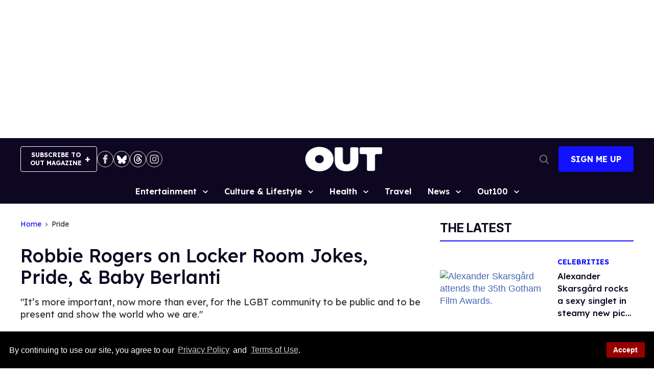

--- FILE ---
content_type: application/javascript; charset=utf-8
request_url: https://fundingchoicesmessages.google.com/f/AGSKWxUudQmRkBc_MskEauZLcLkhuXnunA-kL4W5TYfSmkXLKJCrCpmnuOiaztfmD4O7y5lHPsRu82qcpaFokLJf5RZVlGhFLb5iu1uj-h2xJtEjg1nF0safltGqy9EOXkpbOhXB_7-5qbtM8-lJJtS6igI4L6Vq_sHLJJVavITucej43Htbk_XfDAiHzvcw/_/mstextad?/exo_bck_/skybar_ad./vice-ads./adsoverlay_
body_size: -1290
content:
window['b55294d9-787b-4c3b-86e0-8665f8ac1876'] = true;